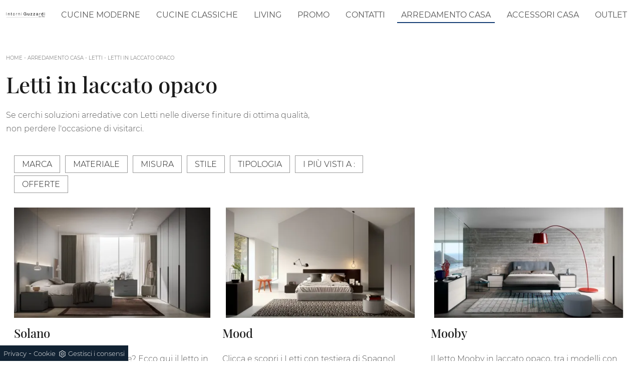

--- FILE ---
content_type: text/html
request_url: https://www.interniguzzardi.it/core/ip.asp
body_size: 124
content:
3.18.214.93